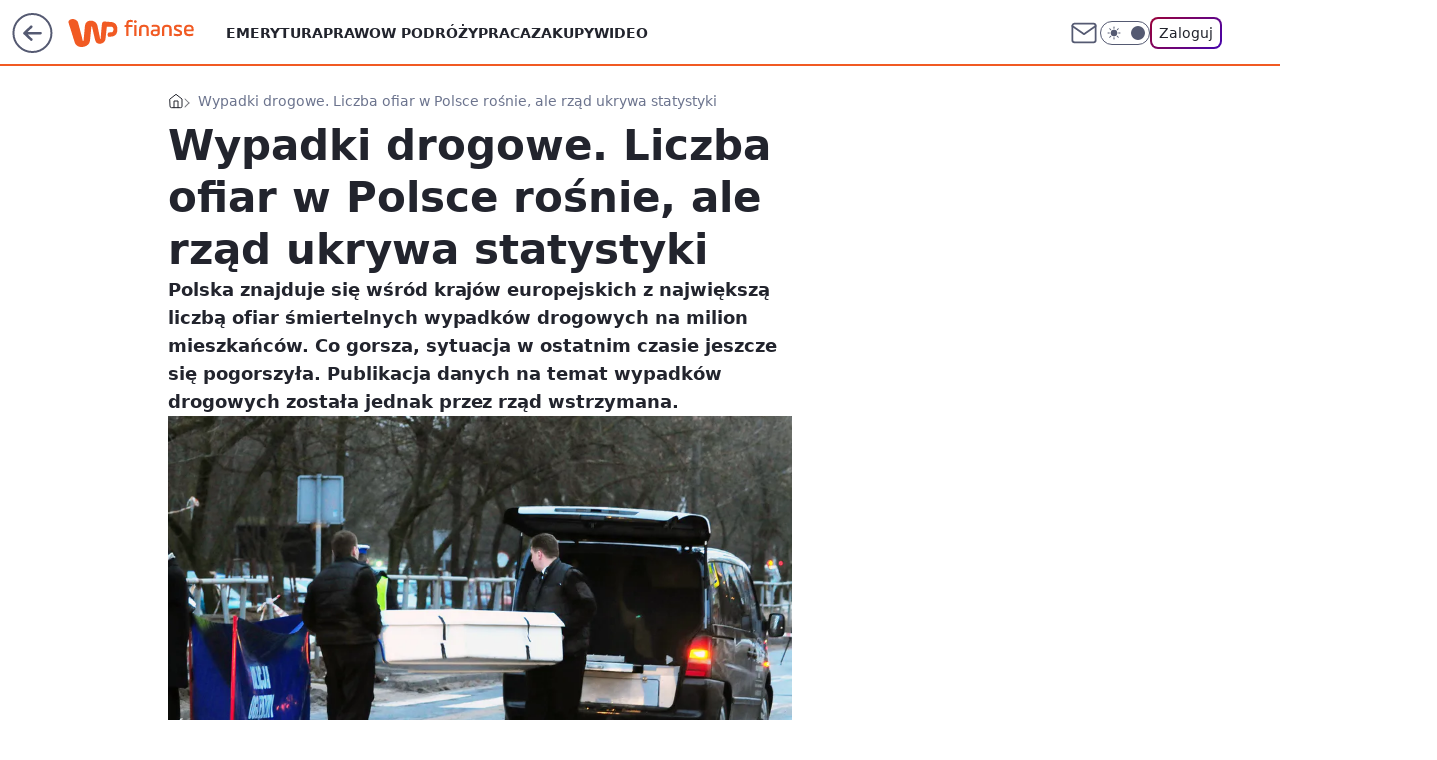

--- FILE ---
content_type: application/javascript
request_url: https://rek.www.wp.pl/gaf.js?rv=2&sn=finanse&pvid=9863cb3217bfc506981e&rekids=235333&tVersion=C&phtml=finanse.wp.pl%2Fwypadki-drogowe-liczba-ofiar-w-polsce-rosnie-ale-rzad-ukrywa-statystyki-6368817993685121a&abtest=adtech%7CPRGM-1047%7CA%3Badtech%7CPU-335%7CA%3Badtech%7CPRG-3468%7CB%3Badtech%7CPRGM-1036%7CD%3Badtech%7CFP-76%7CA%3Badtech%7CPRGM-1356%7CA%3Badtech%7CPRGM-1419%7CC%3Badtech%7CPRGM-1589%7CB%3Badtech%7CPRGM-1443%7CA%3Badtech%7CPRGM-1587%7CD%3Badtech%7CPRGM-1615%7CA%3Badtech%7CPRGM-1215%7CC%3Bapplication%7CPEPWG-1074%7CC&PWA_adbd=0&darkmode=0&highLayout=0&layout=wide&navType=navigate&cdl=0&ctype=article&ciab=IAB13%2CIAB-v3-117%2CIAB13-3&cid=6368817993685121&csystem=ncr&cdate=2019-04-10&REKtagi=bezpieczenstwo_drogowe%3Bwypadki%3Bwiadomosci%3Bgospodarka&vw=1280&vh=720&p1=0&spin=zmynuk7k&bcv=2
body_size: 3100
content:
zmynuk7k({"spin":"zmynuk7k","bunch":235333,"context":{"dsa":false,"minor":false,"bidRequestId":"fa9106d6-08c0-45ac-9e32-192028048baf","maConfig":{"timestamp":"2026-01-20T08:15:08.178Z"},"dfpConfig":{"timestamp":"2026-01-20T10:42:02.482Z"},"sda":[],"targeting":{"client":{},"server":{},"query":{"PWA_adbd":"0","REKtagi":"bezpieczenstwo_drogowe;wypadki;wiadomosci;gospodarka","abtest":"adtech|PRGM-1047|A;adtech|PU-335|A;adtech|PRG-3468|B;adtech|PRGM-1036|D;adtech|FP-76|A;adtech|PRGM-1356|A;adtech|PRGM-1419|C;adtech|PRGM-1589|B;adtech|PRGM-1443|A;adtech|PRGM-1587|D;adtech|PRGM-1615|A;adtech|PRGM-1215|C;application|PEPWG-1074|C","bcv":"2","cdate":"2019-04-10","cdl":"0","ciab":"IAB13,IAB-v3-117,IAB13-3","cid":"6368817993685121","csystem":"ncr","ctype":"article","darkmode":"0","highLayout":"0","layout":"wide","navType":"navigate","p1":"0","phtml":"finanse.wp.pl/wypadki-drogowe-liczba-ofiar-w-polsce-rosnie-ale-rzad-ukrywa-statystyki-6368817993685121a","pvid":"9863cb3217bfc506981e","rekids":"235333","rv":"2","sn":"finanse","spin":"zmynuk7k","tVersion":"C","vh":"720","vw":"1280"}},"directOnly":0,"geo":{"country":"840","region":"","city":""},"statid":"","mlId":"","rshsd":"20","isRobot":false,"curr":{"EUR":4.2231,"USD":3.6331,"CHF":4.5476,"GBP":4.8704},"rv":"2","status":{"advf":2,"ma":2,"ma_ads-bidder":2,"ma_cpv-bidder":2,"ma_high-cpm-bidder":2}},"slots":{"10":{"delivered":"","campaign":null,"dfpConfig":null},"11":{"delivered":"1","campaign":null,"dfpConfig":{"placement":"/89844762/Desktop_Finanse.wp.pl_x11_art","roshash":"CGJM","ceil":100,"sizes":[[336,280],[640,280],[300,250]],"namedSizes":["fluid"],"div":"div-gpt-ad-x11-art","targeting":{"DFPHASH":"AEHK","emptygaf":"0"},"gfp":"CGJM"}},"12":{"delivered":"1","campaign":null,"dfpConfig":{"placement":"/89844762/Desktop_Finanse.wp.pl_x12_art","roshash":"CGJM","ceil":100,"sizes":[[336,280],[640,280],[300,250]],"namedSizes":["fluid"],"div":"div-gpt-ad-x12-art","targeting":{"DFPHASH":"AEHK","emptygaf":"0"},"gfp":"CGJM"}},"13":{"delivered":"1","campaign":null,"dfpConfig":{"placement":"/89844762/Desktop_Finanse.wp.pl_x13_art","roshash":"CGJM","ceil":100,"sizes":[[336,280],[640,280],[300,250]],"namedSizes":["fluid"],"div":"div-gpt-ad-x13-art","targeting":{"DFPHASH":"AEHK","emptygaf":"0"},"gfp":"CGJM"}},"14":{"delivered":"1","campaign":null,"dfpConfig":{"placement":"/89844762/Desktop_Finanse.wp.pl_x14_art","roshash":"CGJM","ceil":100,"sizes":[[336,280],[640,280],[300,250]],"namedSizes":["fluid"],"div":"div-gpt-ad-x14-art","targeting":{"DFPHASH":"AEHK","emptygaf":"0"},"gfp":"CGJM"}},"15":{"delivered":"1","campaign":null,"dfpConfig":{"placement":"/89844762/Desktop_Finanse.wp.pl_x15_art","roshash":"CGJM","ceil":100,"sizes":[[728,90],[970,300],[950,90],[980,120],[980,90],[970,150],[970,90],[970,250],[930,180],[950,200],[750,100],[970,66],[750,200],[960,90],[970,100],[750,300],[970,200],[950,300]],"namedSizes":["fluid"],"div":"div-gpt-ad-x15-art","targeting":{"DFPHASH":"AEHK","emptygaf":"0"},"gfp":"CGJM"}},"16":{"delivered":"1","campaign":null,"dfpConfig":{"placement":"/89844762/Desktop_Finanse.wp.pl_x16","roshash":"CGJM","ceil":100,"sizes":[[728,90],[970,300],[950,90],[980,120],[980,90],[970,150],[970,90],[970,250],[930,180],[950,200],[750,100],[970,66],[750,200],[960,90],[970,100],[750,300],[970,200],[950,300]],"namedSizes":["fluid"],"div":"div-gpt-ad-x16","targeting":{"DFPHASH":"AEHK","emptygaf":"0"},"gfp":"CGJM"}},"17":{"delivered":"1","campaign":null,"dfpConfig":{"placement":"/89844762/Desktop_Finanse.wp.pl_x17","roshash":"CGJM","ceil":100,"sizes":[[728,90],[970,300],[950,90],[980,120],[980,90],[970,150],[970,90],[970,250],[930,180],[950,200],[750,100],[970,66],[750,200],[960,90],[970,100],[750,300],[970,200],[950,300]],"namedSizes":["fluid"],"div":"div-gpt-ad-x17","targeting":{"DFPHASH":"AEHK","emptygaf":"0"},"gfp":"CGJM"}},"18":{"delivered":"1","campaign":null,"dfpConfig":{"placement":"/89844762/Desktop_Finanse.wp.pl_x18","roshash":"CGJM","ceil":100,"sizes":[[728,90],[970,300],[950,90],[980,120],[980,90],[970,150],[970,90],[970,250],[930,180],[950,200],[750,100],[970,66],[750,200],[960,90],[970,100],[750,300],[970,200],[950,300]],"namedSizes":["fluid"],"div":"div-gpt-ad-x18","targeting":{"DFPHASH":"AEHK","emptygaf":"0"},"gfp":"CGJM"}},"19":{"delivered":"1","campaign":null,"dfpConfig":{"placement":"/89844762/Desktop_Finanse.wp.pl_x19","roshash":"CGJM","ceil":100,"sizes":[[728,90],[970,300],[950,90],[980,120],[980,90],[970,150],[970,90],[970,250],[930,180],[950,200],[750,100],[970,66],[750,200],[960,90],[970,100],[750,300],[970,200],[950,300]],"namedSizes":["fluid"],"div":"div-gpt-ad-x19","targeting":{"DFPHASH":"AEHK","emptygaf":"0"},"gfp":"CGJM"}},"2":{"delivered":"","campaign":null,"dfpConfig":null},"24":{"delivered":"","campaign":null,"dfpConfig":null},"25":{"delivered":"1","campaign":null,"dfpConfig":{"placement":"/89844762/Desktop_Finanse.wp.pl_x25_art","roshash":"CGJM","ceil":100,"sizes":[[336,280],[640,280],[300,250]],"namedSizes":["fluid"],"div":"div-gpt-ad-x25-art","targeting":{"DFPHASH":"AEHK","emptygaf":"0"},"gfp":"CGJM"}},"27":{"delivered":"1","campaign":null,"dfpConfig":{"placement":"/89844762/Desktop_Finanse.wp.pl_x27_art","roshash":"CGJM","ceil":100,"sizes":[[160,600]],"namedSizes":["fluid"],"div":"div-gpt-ad-x27-art","targeting":{"DFPHASH":"AEHK","emptygaf":"0"},"gfp":"CGJM"}},"28":{"delivered":"","campaign":null,"dfpConfig":null},"29":{"delivered":"1","campaign":{"id":"188890","adm":{"bunch":"235333","creations":[{"height":250,"showLabel":true,"src":"https://mamc.wpcdn.pl/188890/1768918333106/FEN61_300X250.jpg","trackers":{"click":[""],"cview":["//ma.wp.pl/ma.gif?clid=36d4f1d950aab392a9c26b186b340e10\u0026SN=finanse\u0026pvid=9863cb3217bfc506981e\u0026action=cvimp\u0026pg=finanse.wp.pl\u0026par=iabPageCategories%3D%26isDev%3Dfalse%26device%3DPERSONAL_COMPUTER%26inver%3D2%26domain%3Dfinanse.wp.pl%26seatID%3D36d4f1d950aab392a9c26b186b340e10%26is_adblock%3D0%26publisherID%3D308%26client_id%3D43697%26emission%3D3046110%26iabSiteCategories%3D%26hBidPrice%3DCFILUfn%26userID%3D__UNKNOWN_TELL_US__%26slotID%3D029%26creationID%3D1475928%26workfID%3D188890%26org_id%3D25%26source%3DTG%26sn%3Dfinanse%26geo%3D840%253B%253B%26tpID%3D1405445%26billing%3Dcpv%26bidTimestamp%3D1768939077%26hBudgetRate%3DCFILUfn%26partnerID%3D%26contentID%3D6368817993685121%26platform%3D8%26rekid%3D235333%26editedTimestamp%3D1768918370%26ttl%3D1769025477%26utility%3DgVSDPIeagcUiUwLGWXKXHetYpPbdNUDFrAKLH50AtIN_d71A7czC6Um7AnO_U3lr%26medium%3Ddisplay%26ssp%3Dwp.pl%26slotSizeWxH%3D300x250%26targetDomain%3Dfen-mma.com%26cur%3DPLN%26test%3D0%26seatFee%3DSTbfS3rdvQ1AEMyBmtP97gwV_QfaBJvok8QcoudA_-A%26conversionValue%3D0%26bidReqID%3Dfa9106d6-08c0-45ac-9e32-192028048baf%26ip%3DHYGdCWGEHJF8mMcDabr_-BRv42KehNWXjjRetiySaEo%26order%3D266544%26pricingModel%3DG6MiqU86jaMSsuptDDecIlswhk7FsOM703VK83u95hY%26is_robot%3D0%26pvid%3D9863cb3217bfc506981e%26bidderID%3D11"],"impression":["//ma.wp.pl/ma.gif?clid=36d4f1d950aab392a9c26b186b340e10\u0026SN=finanse\u0026pvid=9863cb3217bfc506981e\u0026action=delivery\u0026pg=finanse.wp.pl\u0026par=test%3D0%26seatFee%3DSTbfS3rdvQ1AEMyBmtP97gwV_QfaBJvok8QcoudA_-A%26conversionValue%3D0%26bidReqID%3Dfa9106d6-08c0-45ac-9e32-192028048baf%26ip%3DHYGdCWGEHJF8mMcDabr_-BRv42KehNWXjjRetiySaEo%26order%3D266544%26pricingModel%3DG6MiqU86jaMSsuptDDecIlswhk7FsOM703VK83u95hY%26is_robot%3D0%26pvid%3D9863cb3217bfc506981e%26bidderID%3D11%26iabPageCategories%3D%26isDev%3Dfalse%26device%3DPERSONAL_COMPUTER%26inver%3D2%26domain%3Dfinanse.wp.pl%26seatID%3D36d4f1d950aab392a9c26b186b340e10%26is_adblock%3D0%26publisherID%3D308%26client_id%3D43697%26emission%3D3046110%26iabSiteCategories%3D%26hBidPrice%3DCFILUfn%26userID%3D__UNKNOWN_TELL_US__%26slotID%3D029%26creationID%3D1475928%26workfID%3D188890%26org_id%3D25%26source%3DTG%26sn%3Dfinanse%26geo%3D840%253B%253B%26tpID%3D1405445%26billing%3Dcpv%26bidTimestamp%3D1768939077%26hBudgetRate%3DCFILUfn%26partnerID%3D%26contentID%3D6368817993685121%26platform%3D8%26rekid%3D235333%26editedTimestamp%3D1768918370%26ttl%3D1769025477%26utility%3DgVSDPIeagcUiUwLGWXKXHetYpPbdNUDFrAKLH50AtIN_d71A7czC6Um7AnO_U3lr%26medium%3Ddisplay%26ssp%3Dwp.pl%26slotSizeWxH%3D300x250%26targetDomain%3Dfen-mma.com%26cur%3DPLN"],"view":["//ma.wp.pl/ma.gif?clid=36d4f1d950aab392a9c26b186b340e10\u0026SN=finanse\u0026pvid=9863cb3217bfc506981e\u0026action=view\u0026pg=finanse.wp.pl\u0026par=editedTimestamp%3D1768918370%26ttl%3D1769025477%26utility%3DgVSDPIeagcUiUwLGWXKXHetYpPbdNUDFrAKLH50AtIN_d71A7czC6Um7AnO_U3lr%26medium%3Ddisplay%26ssp%3Dwp.pl%26slotSizeWxH%3D300x250%26targetDomain%3Dfen-mma.com%26cur%3DPLN%26test%3D0%26seatFee%3DSTbfS3rdvQ1AEMyBmtP97gwV_QfaBJvok8QcoudA_-A%26conversionValue%3D0%26bidReqID%3Dfa9106d6-08c0-45ac-9e32-192028048baf%26ip%3DHYGdCWGEHJF8mMcDabr_-BRv42KehNWXjjRetiySaEo%26order%3D266544%26pricingModel%3DG6MiqU86jaMSsuptDDecIlswhk7FsOM703VK83u95hY%26is_robot%3D0%26pvid%3D9863cb3217bfc506981e%26bidderID%3D11%26iabPageCategories%3D%26isDev%3Dfalse%26device%3DPERSONAL_COMPUTER%26inver%3D2%26domain%3Dfinanse.wp.pl%26seatID%3D36d4f1d950aab392a9c26b186b340e10%26is_adblock%3D0%26publisherID%3D308%26client_id%3D43697%26emission%3D3046110%26iabSiteCategories%3D%26hBidPrice%3DCFILUfn%26userID%3D__UNKNOWN_TELL_US__%26slotID%3D029%26creationID%3D1475928%26workfID%3D188890%26org_id%3D25%26source%3DTG%26sn%3Dfinanse%26geo%3D840%253B%253B%26tpID%3D1405445%26billing%3Dcpv%26bidTimestamp%3D1768939077%26hBudgetRate%3DCFILUfn%26partnerID%3D%26contentID%3D6368817993685121%26platform%3D8%26rekid%3D235333"]},"transparentPlaceholder":false,"type":"image","url":"https://fen-mma.com/","width":300}],"redir":"https://ma.wp.pl/redirma?SN=finanse\u0026pvid=9863cb3217bfc506981e\u0026par=pvid%3D9863cb3217bfc506981e%26is_adblock%3D0%26publisherID%3D308%26geo%3D840%253B%253B%26hBudgetRate%3DCFILUfn%26rekid%3D235333%26medium%3Ddisplay%26is_robot%3D0%26emission%3D3046110%26creationID%3D1475928%26contentID%3D6368817993685121%26platform%3D8%26ip%3DHYGdCWGEHJF8mMcDabr_-BRv42KehNWXjjRetiySaEo%26order%3D266544%26bidderID%3D11%26seatID%3D36d4f1d950aab392a9c26b186b340e10%26org_id%3D25%26utility%3DgVSDPIeagcUiUwLGWXKXHetYpPbdNUDFrAKLH50AtIN_d71A7czC6Um7AnO_U3lr%26bidTimestamp%3D1768939077%26slotID%3D029%26workfID%3D188890%26source%3DTG%26tpID%3D1405445%26partnerID%3D%26device%3DPERSONAL_COMPUTER%26inver%3D2%26userID%3D__UNKNOWN_TELL_US__%26ttl%3D1769025477%26test%3D0%26isDev%3Dfalse%26domain%3Dfinanse.wp.pl%26client_id%3D43697%26iabSiteCategories%3D%26hBidPrice%3DCFILUfn%26editedTimestamp%3D1768918370%26seatFee%3DSTbfS3rdvQ1AEMyBmtP97gwV_QfaBJvok8QcoudA_-A%26sn%3Dfinanse%26billing%3Dcpv%26slotSizeWxH%3D300x250%26targetDomain%3Dfen-mma.com%26cur%3DPLN%26conversionValue%3D0%26iabPageCategories%3D%26ssp%3Dwp.pl%26bidReqID%3Dfa9106d6-08c0-45ac-9e32-192028048baf%26pricingModel%3DG6MiqU86jaMSsuptDDecIlswhk7FsOM703VK83u95hY\u0026url=","slot":"29"},"creative":{"Id":"1475928","provider":"ma_cpv-bidder","roshash":"CFIL","height":250,"width":300,"touchpointId":"1405445","source":{"bidder":"cpv-bidder"}},"sellingModel":{"model":"CPM_INT"}},"dfpConfig":null},"3":{"delivered":"1","campaign":null,"dfpConfig":{"placement":"/89844762/Desktop_Finanse.wp.pl_x03_art","roshash":"CGJM","ceil":100,"sizes":[[728,90],[970,300],[950,90],[980,120],[980,90],[970,150],[970,90],[970,250],[930,180],[950,200],[750,100],[970,66],[750,200],[960,90],[970,100],[750,300],[970,200],[950,300]],"namedSizes":["fluid"],"div":"div-gpt-ad-x03-art","targeting":{"DFPHASH":"AEHK","emptygaf":"0"},"gfp":"CGJM"}},"32":{"delivered":"1","campaign":null,"dfpConfig":{"placement":"/89844762/Desktop_Finanse.wp.pl_x32_art","roshash":"CGJM","ceil":100,"sizes":[[336,280],[640,280],[300,250]],"namedSizes":["fluid"],"div":"div-gpt-ad-x32-art","targeting":{"DFPHASH":"AEHK","emptygaf":"0"},"gfp":"CGJM"}},"33":{"delivered":"1","campaign":null,"dfpConfig":{"placement":"/89844762/Desktop_Finanse.wp.pl_x33_art","roshash":"CGJM","ceil":100,"sizes":[[336,280],[640,280],[300,250]],"namedSizes":["fluid"],"div":"div-gpt-ad-x33-art","targeting":{"DFPHASH":"AEHK","emptygaf":"0"},"gfp":"CGJM"}},"34":{"delivered":"1","campaign":null,"dfpConfig":{"placement":"/89844762/Desktop_Finanse.wp.pl_x34_art","roshash":"CGJM","ceil":100,"sizes":[[300,250]],"namedSizes":["fluid"],"div":"div-gpt-ad-x34-art","targeting":{"DFPHASH":"AEHK","emptygaf":"0"},"gfp":"CGJM"}},"35":{"delivered":"1","campaign":null,"dfpConfig":{"placement":"/89844762/Desktop_Finanse.wp.pl_x35_art","roshash":"CGJM","ceil":100,"sizes":[[300,600],[300,250]],"namedSizes":["fluid"],"div":"div-gpt-ad-x35-art","targeting":{"DFPHASH":"AEHK","emptygaf":"0"},"gfp":"CGJM"}},"36":{"delivered":"1","campaign":null,"dfpConfig":{"placement":"/89844762/Desktop_Finanse.wp.pl_x36_art","roshash":"CHKN","ceil":100,"sizes":[[300,600],[300,250]],"namedSizes":["fluid"],"div":"div-gpt-ad-x36-art","targeting":{"DFPHASH":"AFIL","emptygaf":"0"},"gfp":"CHKN"}},"37":{"delivered":"1","campaign":null,"dfpConfig":{"placement":"/89844762/Desktop_Finanse.wp.pl_x37_art","roshash":"CGJM","ceil":100,"sizes":[[300,600],[300,250]],"namedSizes":["fluid"],"div":"div-gpt-ad-x37-art","targeting":{"DFPHASH":"AEHK","emptygaf":"0"},"gfp":"CGJM"}},"40":{"delivered":"1","campaign":null,"dfpConfig":{"placement":"/89844762/Desktop_Finanse.wp.pl_x40","roshash":"CHKN","ceil":100,"sizes":[[300,250]],"namedSizes":["fluid"],"div":"div-gpt-ad-x40","targeting":{"DFPHASH":"AFIL","emptygaf":"0"},"gfp":"CHKN"}},"5":{"delivered":"1","campaign":null,"dfpConfig":{"placement":"/89844762/Desktop_Finanse.wp.pl_x05_art","roshash":"CGJM","ceil":100,"sizes":[[336,280],[640,280],[300,250]],"namedSizes":["fluid"],"div":"div-gpt-ad-x05-art","targeting":{"DFPHASH":"AEHK","emptygaf":"0"},"gfp":"CGJM"}},"50":{"delivered":"1","campaign":null,"dfpConfig":{"placement":"/89844762/Desktop_Finanse.wp.pl_x50_art","roshash":"CGJM","ceil":100,"sizes":[[728,90],[970,300],[950,90],[980,120],[980,90],[970,150],[970,90],[970,250],[930,180],[950,200],[750,100],[970,66],[750,200],[960,90],[970,100],[750,300],[970,200],[950,300]],"namedSizes":["fluid"],"div":"div-gpt-ad-x50-art","targeting":{"DFPHASH":"AEHK","emptygaf":"0"},"gfp":"CGJM"}},"52":{"delivered":"1","campaign":null,"dfpConfig":{"placement":"/89844762/Desktop_Finanse.wp.pl_x52_art","roshash":"CGJM","ceil":100,"sizes":[[300,250]],"namedSizes":["fluid"],"div":"div-gpt-ad-x52-art","targeting":{"DFPHASH":"AEHK","emptygaf":"0"},"gfp":"CGJM"}},"529":{"delivered":"1","campaign":null,"dfpConfig":{"placement":"/89844762/Desktop_Finanse.wp.pl_x529","roshash":"CGJM","ceil":100,"sizes":[[300,250]],"namedSizes":["fluid"],"div":"div-gpt-ad-x529","targeting":{"DFPHASH":"AEHK","emptygaf":"0"},"gfp":"CGJM"}},"53":{"delivered":"1","campaign":null,"dfpConfig":{"placement":"/89844762/Desktop_Finanse.wp.pl_x53_art","roshash":"CGJM","ceil":100,"sizes":[[728,90],[970,300],[950,90],[980,120],[980,90],[970,150],[970,600],[970,90],[970,250],[930,180],[950,200],[750,100],[970,66],[750,200],[960,90],[970,100],[750,300],[970,200],[940,600]],"namedSizes":["fluid"],"div":"div-gpt-ad-x53-art","targeting":{"DFPHASH":"AEHK","emptygaf":"0"},"gfp":"CGJM"}},"531":{"delivered":"1","campaign":null,"dfpConfig":{"placement":"/89844762/Desktop_Finanse.wp.pl_x531","roshash":"CGJM","ceil":100,"sizes":[[300,250]],"namedSizes":["fluid"],"div":"div-gpt-ad-x531","targeting":{"DFPHASH":"AEHK","emptygaf":"0"},"gfp":"CGJM"}},"541":{"delivered":"1","campaign":null,"dfpConfig":{"placement":"/89844762/Desktop_Finanse.wp.pl_x541_art","roshash":"CGJM","ceil":100,"sizes":[[300,600],[300,250]],"namedSizes":["fluid"],"div":"div-gpt-ad-x541-art","targeting":{"DFPHASH":"AEHK","emptygaf":"0"},"gfp":"CGJM"}},"59":{"delivered":"1","campaign":null,"dfpConfig":{"placement":"/89844762/Desktop_Finanse.wp.pl_x59_art","roshash":"CGJM","ceil":100,"sizes":[[300,600],[300,250]],"namedSizes":["fluid"],"div":"div-gpt-ad-x59-art","targeting":{"DFPHASH":"AEHK","emptygaf":"0"},"gfp":"CGJM"}},"6":{"delivered":"","campaign":null,"dfpConfig":null},"61":{"delivered":"1","campaign":null,"dfpConfig":{"placement":"/89844762/Desktop_Finanse.wp.pl_x61_art","roshash":"CGJM","ceil":100,"sizes":[[336,280],[640,280],[300,250]],"namedSizes":["fluid"],"div":"div-gpt-ad-x61-art","targeting":{"DFPHASH":"AEHK","emptygaf":"0"},"gfp":"CGJM"}},"62":{"delivered":"","campaign":null,"dfpConfig":null},"67":{"delivered":"1","campaign":null,"dfpConfig":{"placement":"/89844762/Desktop_Finanse.wp.pl_x67_art","roshash":"CFLO","ceil":100,"sizes":[[300,50]],"namedSizes":["fluid"],"div":"div-gpt-ad-x67-art","targeting":{"DFPHASH":"ADJM","emptygaf":"0"},"gfp":"CFLO"}},"7":{"delivered":"","campaign":null,"dfpConfig":null},"70":{"delivered":"1","campaign":null,"dfpConfig":{"placement":"/89844762/Desktop_Finanse.wp.pl_x70_art","roshash":"CGJM","ceil":100,"sizes":[[728,90],[970,300],[950,90],[980,120],[980,90],[970,150],[970,90],[970,250],[930,180],[950,200],[750,100],[970,66],[750,200],[960,90],[970,100],[750,300],[970,200],[950,300]],"namedSizes":["fluid"],"div":"div-gpt-ad-x70-art","targeting":{"DFPHASH":"AEHK","emptygaf":"0"},"gfp":"CGJM"}},"716":{"delivered":"","campaign":null,"dfpConfig":null},"717":{"delivered":"","campaign":null,"dfpConfig":null},"72":{"delivered":"1","campaign":null,"dfpConfig":{"placement":"/89844762/Desktop_Finanse.wp.pl_x72_art","roshash":"CGJM","ceil":100,"sizes":[[300,250]],"namedSizes":["fluid"],"div":"div-gpt-ad-x72-art","targeting":{"DFPHASH":"AEHK","emptygaf":"0"},"gfp":"CGJM"}},"79":{"delivered":"1","campaign":null,"dfpConfig":{"placement":"/89844762/Desktop_Finanse.wp.pl_x79_art","roshash":"CGJM","ceil":100,"sizes":[[300,600],[300,250]],"namedSizes":["fluid"],"div":"div-gpt-ad-x79-art","targeting":{"DFPHASH":"AEHK","emptygaf":"0"},"gfp":"CGJM"}},"8":{"delivered":"","campaign":null,"dfpConfig":null},"80":{"delivered":"1","campaign":null,"dfpConfig":{"placement":"/89844762/Desktop_Finanse.wp.pl_x80_art","roshash":"CFNQ","ceil":100,"sizes":[[1,1]],"namedSizes":["fluid"],"div":"div-gpt-ad-x80-art","isNative":1,"targeting":{"DFPHASH":"ADLO","emptygaf":"0"},"gfp":"CFNQ"}},"800":{"delivered":"","campaign":null,"dfpConfig":null},"81":{"delivered":"1","campaign":null,"dfpConfig":{"placement":"/89844762/Desktop_Finanse.wp.pl_x81_art","roshash":"CFNQ","ceil":100,"sizes":[[1,1]],"namedSizes":["fluid"],"div":"div-gpt-ad-x81-art","isNative":1,"targeting":{"DFPHASH":"ADLO","emptygaf":"0"},"gfp":"CFNQ"}},"810":{"delivered":"","campaign":null,"dfpConfig":null},"811":{"delivered":"","campaign":null,"dfpConfig":null},"812":{"delivered":"","campaign":null,"dfpConfig":null},"813":{"delivered":"","campaign":null,"dfpConfig":null},"814":{"delivered":"","campaign":null,"dfpConfig":null},"815":{"delivered":"","campaign":null,"dfpConfig":null},"816":{"delivered":"","campaign":null,"dfpConfig":null},"817":{"delivered":"","campaign":null,"dfpConfig":null},"82":{"delivered":"1","campaign":null,"dfpConfig":{"placement":"/89844762/Desktop_Finanse.wp.pl_x82_art","roshash":"CFNQ","ceil":100,"sizes":[[1,1]],"namedSizes":["fluid"],"div":"div-gpt-ad-x82-art","isNative":1,"targeting":{"DFPHASH":"ADLO","emptygaf":"0"},"gfp":"CFNQ"}},"826":{"delivered":"","campaign":null,"dfpConfig":null},"827":{"delivered":"","campaign":null,"dfpConfig":null},"828":{"delivered":"","campaign":null,"dfpConfig":null},"83":{"delivered":"1","campaign":null,"dfpConfig":{"placement":"/89844762/Desktop_Finanse.wp.pl_x83_art","roshash":"CFNQ","ceil":100,"sizes":[[1,1]],"namedSizes":["fluid"],"div":"div-gpt-ad-x83-art","isNative":1,"targeting":{"DFPHASH":"ADLO","emptygaf":"0"},"gfp":"CFNQ"}},"840":{"delivered":"","campaign":null,"dfpConfig":null},"841":{"delivered":"","campaign":null,"dfpConfig":null},"842":{"delivered":"","campaign":null,"dfpConfig":null},"843":{"delivered":"","campaign":null,"dfpConfig":null},"89":{"delivered":"","campaign":null,"dfpConfig":null},"90":{"delivered":"1","campaign":null,"dfpConfig":{"placement":"/89844762/Desktop_Finanse.wp.pl_x90_art","roshash":"CGJM","ceil":100,"sizes":[[728,90],[970,300],[950,90],[980,120],[980,90],[970,150],[970,90],[970,250],[930,180],[950,200],[750,100],[970,66],[750,200],[960,90],[970,100],[750,300],[970,200],[950,300]],"namedSizes":["fluid"],"div":"div-gpt-ad-x90-art","targeting":{"DFPHASH":"AEHK","emptygaf":"0"},"gfp":"CGJM"}},"92":{"delivered":"1","campaign":null,"dfpConfig":{"placement":"/89844762/Desktop_Finanse.wp.pl_x92_art","roshash":"CGJM","ceil":100,"sizes":[[300,250]],"namedSizes":["fluid"],"div":"div-gpt-ad-x92-art","targeting":{"DFPHASH":"AEHK","emptygaf":"0"},"gfp":"CGJM"}},"93":{"delivered":"1","campaign":null,"dfpConfig":{"placement":"/89844762/Desktop_Finanse.wp.pl_x93_art","roshash":"CGJM","ceil":100,"sizes":[[300,600],[300,250]],"namedSizes":["fluid"],"div":"div-gpt-ad-x93-art","targeting":{"DFPHASH":"AEHK","emptygaf":"0"},"gfp":"CGJM"}},"94":{"delivered":"1","campaign":null,"dfpConfig":{"placement":"/89844762/Desktop_Finanse.wp.pl_x94_art","roshash":"CGJM","ceil":100,"sizes":[[300,600],[300,250]],"namedSizes":["fluid"],"div":"div-gpt-ad-x94-art","targeting":{"DFPHASH":"AEHK","emptygaf":"0"},"gfp":"CGJM"}},"95":{"delivered":"1","campaign":null,"dfpConfig":{"placement":"/89844762/Desktop_Finanse.wp.pl_x95_art","roshash":"CGJM","ceil":100,"sizes":[[300,600],[300,250]],"namedSizes":["fluid"],"div":"div-gpt-ad-x95-art","targeting":{"DFPHASH":"AEHK","emptygaf":"0"},"gfp":"CGJM"}},"99":{"delivered":"1","campaign":null,"dfpConfig":{"placement":"/89844762/Desktop_Finanse.wp.pl_x99_art","roshash":"CGJM","ceil":100,"sizes":[[300,600],[300,250]],"namedSizes":["fluid"],"div":"div-gpt-ad-x99-art","targeting":{"DFPHASH":"AEHK","emptygaf":"0"},"gfp":"CGJM"}}},"bdd":{}});